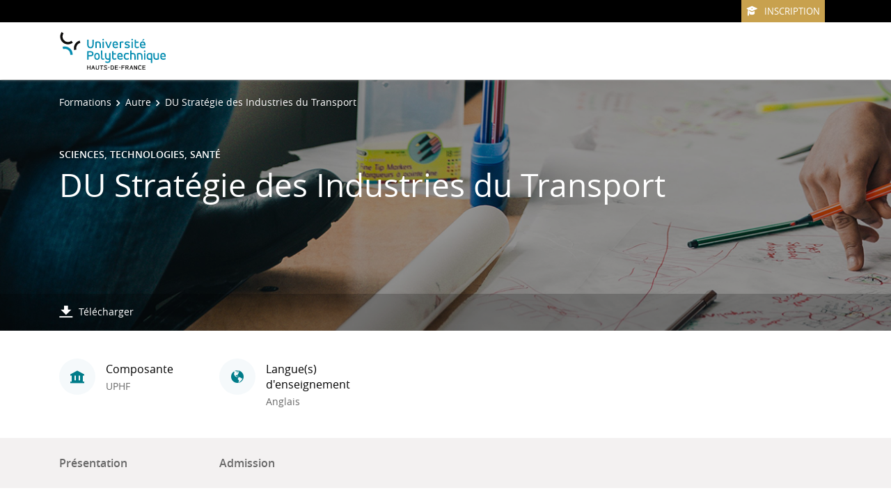

--- FILE ---
content_type: text/html;charset=UTF-8
request_url: https://formations-test.uphf.fr/fr/formations/autre-autre/du-strategie-des-industries-du-transport-L06THNEN.html
body_size: 5938
content:

<!DOCTYPE html>
<html xmlns="http://www.w3.org/1999/xhtml" xml:lang="fr" lang="fr"><head><meta http-equiv="Content-Type" content="text/html; charset=UTF-8" /><meta content="width=device-width, initial-scale=1, shrink-to-fit=no, maximum-scale=1, user-scalable=0" name="viewport" /><meta content="Ametys CMS Open source (http://www.ametys.org)" name="generator" /><link href="/favicon.ico" type="image/x-icon" rel="icon" /><link href="/favicon.ico" type="image/x-icon" rel="shortcut icon" /><meta content="width=device-width, initial-scale=1, shrink-to-fit=no, maximum-scale=1, user-scalable=0" name="viewport" /><title>DU Strat&eacute;gie des Industries du Transport - Universit&eacute; Polytechnique - Hauts-de-France</title><meta name="generator" content="Ametys CMS Open source (http://www.ametys.org)" /><meta content="Ametys V4" name="author" /><meta content="Ametys V4" name="copyright" /><meta content="fr" name="language" /><meta content="15 days" name="revisit-after" /><meta content="DU Strat&eacute;gie des Industries du Transport" name="DC.title" /><meta content="fblin#utilisateurs" name="DC.creator" /><meta content="fblin#utilisateurs" name="DC.publisher" /><meta content="fblin#utilisateurs" name="DC.contributor" /><meta content="2022-03-08" name="DC.date" /><meta content="Text" name="DC.type" /><meta content="text/html" name="DC.format" /><meta content="programContent://de12de2f-041e-47b1-8e5f-d36dea499e97" name="DC.identifier" /><meta content="fr" name="DC.language" /><meta content="fr" name="DC.coverage" /><!----><link href="/plugins/cms/dublincore/content.rdf?contentId=programContent://de12de2f-041e-47b1-8e5f-d36dea499e97" rel="meta" /><link type="text/css" rel="stylesheet" href="/_plugins/web/resources-minimized/LTcwMTU5OTM5Nw.css" /><link type="text/css" rel="stylesheet" href="/_plugins/web/resources-minimized/MTQ1MjczNDg2.css" media="print,screen" /><link type="text/css" rel="stylesheet" href="/_plugins/web/resources-minimized/Nzg0NTM0MTU5.css" media="screen" /><link type="text/css" rel="stylesheet" href="/_plugins/web/resources-minimized/LTEzNDkyNjQyMTY.css" /><script type="text/javascript" src="/_plugins/web/resources-minimized/LTEwNTM5NDMyMjc.js"></script><script type="text/javascript"><!--

            $ = $j = jQuery.noConflict();
        
// --></script><script type="text/javascript" src="/_plugins/web/resources-minimized/LTE2OTI5NzgxNDc.js"></script><script type="text/javascript"><!--

            mejs.i18n.language('fr');
        
// --></script><script type="text/javascript"><!--

            ametysUser = null;
            
            var _ametysUserCallbacks = [];
            var _ametysUserRunning = false;
            
            var _fillUserInputs = function(id, field, callback)
            {
                if (this[field])
                {
                    var input = document.getElementById(id);
                    if (!input.value)
                    {
                        input.value = this[field];
                        if (typeof callback == "function")
                        {
                           callback(id, input, this[field]);
                        }
                    }
                }
            }
            
            
            
            function getAmetysUser(callback)
            {
                if (ametysUser && typeof(callback) == "function")
                {
                    callback(ametysUser);
                }
                else
                {
                    if (typeof(callback) == "function")
                    {
                        _ametysUserCallbacks.push(callback);
                    }
                    
                    if (!_ametysUserRunning)
                    {
                        _ametysUserRunning = true;
                        
                        $j.ajax({
                            url: "/_plugins/cms/current-user",
                            dataType: "json",
                            error: function(result, status, error) {
                                console.log(error);
                                ametysUser = null;
                                _ametysUserRunning = false;
                            },
                            success: function(user) {
                                ametysUser = user;
                                
                                if (ametysUser)
                                {
                                    ametysUser.fill = _fillUserInputs;
                                }
                                
                                for (var i=0; i < _ametysUserCallbacks.length; i++)
                                {
                                    try 
                                    {
                                        _ametysUserCallbacks[i](ametysUser);
                                    } 
                                    catch(e) 
                                    {
                                        console.error("Failed to invoked callback function " + _ametysUserCallbacks[i].name + ":", e);
                                    }
                                }
                                
                                _ametysUserRunning = false;
                            }
                        });
                    }
                }
            }
        
// --></script><script type="text/javascript"><!--

           ametysCookieConsentListener = [];
            
           
                function ametysCallCookieConsentListener(accept)
                {
                    for (var i = 0; i < ametysCookieConsentListener.length; i++)
                    {
                       ametysCookieConsentListener[i].apply(window, [accept]);
                    }
                }

                
                    var ametysCookieExpireDay = 390;
                    
                    function ametysRefuseCookieConsent()  
                    {
                        $j.cookie('ametysHasConsent', false, {expires: ametysCookieExpireDay, path: '' || '/'});
                        
                        ametysCallCookieConsentListener(false);
                        ametysHideInformCookieConsent();
                    }
            
                    function ametysAcceptCookieConsent()
                    {
                        $j.cookie('ametysHasConsent', true, {expires: ametysCookieExpireDay, path: '' || '/'});
                        
                        
                        ametysHideInformCookieConsent();
                    }
            
                    function ametysHideInformCookieConsent() 
                    {
                        $j("#cookie-banner").hide();
                    }
                    
                
// --></script><script type="text/javascript" src="/_plugins/web/resources-minimized/LTE5NDM0MDY3MzU.js"></script><script type="text/javascript"><!--

            AmetysFront.CONTEXT_PATH = '';
            AmetysFront.ABSOLUTE_CONTEXT_PATH = 'http://formations-test.uphf.fr';
            AmetysFront.URI_PREFIX = '';
            AmetysFront.ABSOLUTE_URI_PREFIX = 'http://formations-test.uphf.fr';
            AmetysFront.MAX_UPLOAD_SIZE = 10485760 - 1000; // 1000 for request overhead
                
            AmetysFront.setAppParameter('siteName', 'odf');
            AmetysFront.setAppParameter('sitemapLanguage', 'fr');
            AmetysFront.setAppParameter('locale', 'fr');
        
// --></script><script type="text/javascript" src="/_plugins/web/resources-minimized/OTM3MjEyNzEx.js"></script><script><!--

            $j.migrateMute = true;
        
// --></script><script type="text/javascript" src="/_plugins/web/resources-minimized/LTYxMzI4MTI3Nw.js"></script><script type="text/javascript"><!--

          $(function () {
            // initialization of popups
            $.HSCore.components.HSPopup.init('.js-fancybox', {
              transitionEffect: false
            });
          });
        
// --></script><script type="text/javascript"><!--

            contextPath = ""; 
        
// --></script><script type="text/javascript" src="/_plugins/web/resources-minimized/LTI4OTcwMDMzMw.js"></script></head><body><header data-header-fix-effect="slide" data-header-fix-moment="600" id="js-header" class="ametys-header"><div class="ametys-header-top"><div class="container"><div class="ametys-header-top-inner"><div id="partitionMenu" class="ametys-header-top-right"><button data-toggle-invoker="" type="button" class="ametys-header-partition-menu-invoker">Aller &agrave;<span class="ametys-header-partition-menu-invoker__icon ametys-icon-angle-down"></span></button><ul data-toggle-target="" class="ametys-header-partition-menu"><li class="ametys-header-partition-menu__item"><a href="https://candidature.uphf.fr" class="ametys-header-partition-menu__link"><span class="ametys-header-partition-menu__item-icon ametys-icon-graduation-cap"></span>Inscription</a></li></ul></div><div></div><script><!--

          $('#partitionMenu').HSAmetysToggle();

          $(window).on('resize', function() {
            if(window.innerWidth >= 768) {
              $('#partitionMenu').HSAmetysToggle('reset');
            }
          });
        
// --></script></div></div></div><div class="ametys-header-main"><div class="container"><div class="ametys-header-main-inner"><div class="ametys-header-logo"><a href="/fr/index.html"><img alt="Universit&eacute; Polytechnique - Hauts-de-France" src="/skins/ametys-campus/resources/templates/common/img/logo-header.svg" class="ametys-header-logo__img-desktop" /><img alt="Universit&eacute; Polytechnique - Hauts-de-France" src="/skins/ametys-campus/resources/templates/common/img/logo-header-mobile.svg" class="ametys-header-logo__img-mobile" /></a></div><div class="ametys-header-menu-wrap"><button data-target="#mainMenu" data-toggle="collapse" aria-controls="navBar" aria-expanded="false" type="button" class="ametys-hamburger"><span class="ametys-hamburger__box"><span class="ametys-hamburger__inner"></span></span></button><ul class="ametys-header-menu collapse" id="mainMenu"></ul></div><script><!--


              $.HSCore.helpers.HSHamburgers.init('.ametys-hamburger');

              $('.ametys-header-menu').HSMegaMenu({
                  
                event: 'hover',
                pageContainer: $('.container'),
                breakpoint: 767
                  
              });
                        
        
// --></script></div></div></div></header><main class="ametys-main"><div data-ametys-zone="default" id="ametys-cms-zone-default"><div data-ametys-zone-level="1" id="ametys-cms-zone-default-item-N10040" class="first last"><div class="ametys-cms-content  wrapper"><div style="background-image: url(/skins/ametys-campus/resources/templates/common/img/banners/default.png); min-height: 360px;" class="ametys-main-banner-alt"><div class="container position-relative g-z-index-3"><ul class="ametys-breadcrumbs mb-0"><li class="ametys-breadcrumbs__item"><a href="/fr/formations.html" class="ametys-breadcrumbs__link">Formations</a></li><li class="ametys-breadcrumbs__item"><a href="/fr/formations/autre-autre.html" class="ametys-breadcrumbs__link">Autre</a></li><li class="ametys-breadcrumbs__item">DU Strat&eacute;gie des Industries du Transport</li></ul></div><div class="container position-relative g-z-index-4"><div class="ametys-main-banner-alt__category">Sciences, Technologies, Sant&eacute;</div><h1 class="ametys-main-banner-alt__title">DU Strat&eacute;gie des Industries du Transport</h1></div><footer class="ametys-main-banner-alt-footer g-z-index-3"><div class="container"><div class="ametys-main-banner-alt-footer-inner"><div class="ametys-main-banner-alt-footer-section"><ul class="ametys-main-banner-alt-action-list"><li class="ametys-main-banner-alt-action-list__item"><a target="_blank" href="/plugins/odf-web/odf/_content/program-program1-fr_rne_0593279u_pr_sof-31206-fr/DU%20Strat%C3%A9gie%20des%20Industries%20du%20Transport.pdf" class="ametys-main-banner-alt-action-list__link"><span class="ametys-main-banner-alt-action-list__item-icon ametys-icon-download"></span><span class="ametys-main-banner-alt-action-list__item-text">T&eacute;l&eacute;charger</span></a></li></ul></div></div></div></footer></div><div class="ametys-main-content course-single program"><section class="g-py-40"><div class="container"><ul class="ametys-benefits-alt"><li class="ametys-benefits-alt__item"><div class="ametys-benefits-alt__item-icon"><span class="ametys-icon-building"></span></div><div class="ametys-benefits-alt__item-description"><h2 class="ametys-benefits-alt__item-title">Composante</h2><p class="ametys-benefits-alt__item-text">UPHF</p></div></li><li class="ametys-benefits-alt__item"><div class="ametys-benefits-alt__item-icon"><span class="ametys-icon-globe"></span></div><div class="ametys-benefits-alt__item-description"><h2 class="ametys-benefits-alt__item-title">Langue(s) d&#039;enseignement</h2><p class="ametys-benefits-alt__item-text">Anglais</p></div></li></ul></div></section><div style="height: 72px;" id="pageNavWrap"><nav class="ametys-sections-nav-wrap" id="pageNav"><div class="container"><ul class="ametys-sections-nav" id="pageNavigation"><li class="ametys-sections-nav__item"><a href="#tab-N10230" class="ametys-sections-nav__link">Pr&eacute;sentation</a></li><li class="ametys-sections-nav__item"><a href="#tab-N104E6" class="ametys-sections-nav__link">Admission</a></li></ul></div></nav></div><div id="tab-N10230"><div class="container"><section class="g-py-50"><h2 class="ametys-section-title">Pr&eacute;sentation</h2><div data-max-height="150" class="ametys-limited-content" id="limited-content-N10235"><div class="ametys-richtext ametys-limited-content__body g-font-size-16"><p>&agrave; compl&eacute;ter</p></div><a data-invoker="true" data-open-icon="material-icons remove_circle" data-close-icon="material-icons add_circle" data-open-text="Lire moins" data-close-text="Lire plus" href="#" class="ametys-limited-content__btn closed"><span data-invoker-text="true" class="ametys-limited-content__btn-text">Lire plus</span><span data-invoker-icon="true" class="ametys-limited-content__btn-icon material-icons add_circle"></span></a></div><script><!--

            $j(document).ready(function() {
                $j.HSCore.components.HSLimitedContent.init('#limited-content-N10235', {
                    bodySelector: '.ametys-limited-content__body',
                    btnSelector: '.ametys-limited-content__btn'
                });
                
                $j('#limited-content-N10235').HSAmetysInvokerChangeText({
                    closedCheckClass: 'closed'
                });
            });
        
// --></script></section><div class="ametys-courses-single-two-columns-content"><aside class="ametys-courses-single-two-columns-content__sidebar"><section class="g-mb-55"><h2 class="ametys-section-title">R&eacute;sum&eacute; de la formation</h2><div class="ametys-richtext"><table style="width: 100%;" class="data"><tbody><tr></tr><tr><td style="width: 34px;"><span class="ametys-icon-graduation-cap"></span></td><th><p>Dipl&ocirc;me</p></th><td style="width: 215px;"><p>Autre</p></td></tr><tr><td style="width: 34px;"><span class="fas fa-star"></span></td><th><p>Sp&eacute;cialit&eacute;</p></th><td style="width: 215px;"><p>Strat&eacute;gie des Industries du Transport</p></td></tr><tr><td style="width: 34px;"><span class="ametys-icon-pin"></span></td><th><p>Lieu(x)</p></th><td style="width: 215px;"><p>CAMPUS MONT HOUY - VALENCIENNES</p></td></tr><tr><td style="width: 34px;"><span class="ametys-icon-protection"></span></td><th><p>R&eacute;gime(s) d&#039;&eacute;tudes</p></th><td style="width: 215px;"><p>Formation continue</p></td></tr><tr><td style="width: 34px;"><span class="ametys-icon-graduation-cap"></span></td><th><p>Certifications possibles</p></th><td style="width: 215px;"><p>i-Trans<br />Certificat Voltaire<br />Certification PIX</p></td></tr></tbody></table></div></section><section class="g-mb-55"><h2 class="ametys-section-title">Lieu d&#039;enseignement</h2><div style="height: 290px" id="map-6936051167570757" class="ametys-map"></div><script type="text/javascript"><!--

                    var latitude = 50.32797075971138;
                    var longitude = 3.5147452354431157;
                    
                    var mymap = L.map('map-6936051167570757').setView([latitude, longitude], 13);
                    
                    // Use OpenStreetMap as tile provider
                    L.tileLayer('https://{s}.tile.openstreetmap.org/{z}/{x}/{y}.png', {
                        maxZoom: 19,
                        attribution: '&copy; OpenStreetMap contributors'
                    }).addTo(mymap);;
    
                     var latLngs = [];
                    
                        var marker = L.marker([50.32797075971138, 3.5147452354431157], {icon: new AmetysMarkers.Icon({})});
                        marker.addTo(mymap);
                        
                        
                            marker.bindPopup("CAMPUS MONT HOUY - VALENCIENNES");
                        
                        latLngs.push(marker.getLatLng());
                    
                    
                      if (latLngs.length > 1)
                      {
                            // Center and zoom the map on all markers
                            var markerBounds = L.latLngBounds(latLngs);
                            mymap.fitBounds(markerBounds);
                      }
                
// --></script></section><section class="g-mb-55"><p><a href="http://www.uphf.fr"><img alt="UPHF" src="/_object/ametys%253Aplugins/odf/ametys%253Acontents/orgunit-program-fr_rne_0593279u_or_102-fr/_attribute/logo/image/logo-uphf_crop270x400.svg?objectId=orgunitContent://b018f166-bd8e-4d37-b5f1-bab8d7029813" /></a></p></section></aside></div></div></div><div class="ametys-tab" id="tab-N104E6"><section class="ametys-tab-section g-py-55"><div class="container"><h2 class="ametys-section-title g-mb-55">Admission</h2><section class="g-mb-35"><div class="ametys-richtext"><h3 class="ametys-richtext-title-4">ECTS d&#039;Acc&egrave;s</h3><p>0.0</p></div></section><div><h3 class="ametys-section-sub-title ametys-section-sub-title--has-line g-mb-30">&Eacute;tudes et handicap</h3><p>Pour les &eacute;tudiants en situation de handicap vous pouvez prendre contact avec le relais handicap - Plus d&#039;informations <a href="https://www.uphf.fr/vie-campus/bien-vivre/mission-handicap">ici</a></p></div></div></section></div><script><!--

            $j.HSCore.components.HSScrollNavAlt.init($j('#pageNavigation'), {
                duration: 700,
                over: $j('.ametys-sections-nav-wrap')
            });
        
// --></script></div></div></div></div></main><footer class="ametys-footer"><div class="container"><div class="ametys-footer-inner"><div class="ametys-footer-left"><div class="ametys-footer-logo"><a href="#"><img alt="Ametys Campus" src="/skins/ametys-campus/resources/templates/common/img/logo-footer.svg" /></a></div><div class="ametys-footer-address"><p>UPHF - Campus Mont Houy<br />59313 Valenciennes Cedex 9</p></div><ul class="ametys-footer-social"><li class="ametys-footer-social__item"><a target="_blank" href="https://www.facebook.com/uphfofficiel/" class="ametys-footer-social__link"><span class="ametys-footer-social__item-icon fab fa-facebook-f"></span></a></li><li class="ametys-footer-social__item"><a target="_blank" href="https://twitter.com/UphfOfficiel" class="ametys-footer-social__link"><span class="ametys-footer-social__item-icon fab fa-twitter"></span></a></li><li class="ametys-footer-social__item"><a target="_blank" href="https://www.linkedin.com/school/uphf/" class="ametys-footer-social__link"><span class="ametys-footer-social__item-icon fab fa-linkedin-in"></span></a></li><li class="ametys-footer-social__item"><a target="_blank" href="https://www.youtube.com/channel/UCzSXcluZzP9aXXkF4IW5Jyg" class="ametys-footer-social__link"><span class="ametys-footer-social__item-icon fab fa-youtube"></span></a></li><li class="ametys-footer-social__item"><a target="_blank" href="https://www.instagram.com/uphfofficiel/" class="ametys-footer-social__link"><span class="ametys-footer-social__item-icon fab fa-instagram"></span></a></li></ul></div><div class="ametys-footer-middle"><div class="ametys-footer-middle-inner"></div></div></div></div></footer><script type="text/javascript"><!--

                        (function() { // anonymous function for scope purposes
                            // Show the information banner to the top of the page
                            function showBanner()
                            {
                                if (ametysCookieConsentListener.length > 0)
                                {
                                    
    
        var html = '<div class="cookiebanner-wrapper" id="cookie-banner">'
        + '<div class="cookiebanner">'
        + '<div class="cookiebanner-info">'
        + "En poursuivant votre navigation sur ce site, vous acceptez l'utilisation de cookies à des fins de mesure d'audience (statistiques anonymes)."
        + ' '
        + '</div>'
        + '<div class="cookiebanner-buttons">'
        + '<a href="javascript:ametysAcceptCookieConsent()" class="cookiebanner-accept">'
        + "Accepter"
        + '</a>'
        + ' '
        + '<a href="javascript:ametysRefuseCookieConsent()" class="cookiebanner-refuse">'
        + "Refuser"
        + '</a>'
            
            
        + '</div>'
        + '</div>'
        + '</div>';
    
                                    $j(document.body).prepend(html).addClass('cookiebanner-visible');
                                }
                            }
                        
                            // Get the Internet Explorer version, return -1 if not IE
                            function getInternetExplorerVersion() {
                                var rv = -1;
                                if ($j.browser.msie)  
                                {
                                    rv = $j.browser.version;
                                } 
                                
                                return rv;
                            }
                            
                            // Check the navigator value DoNotTrack to know if the signal is activated and equal to 1
                            function notToTrack() {
                                if ( (navigator.doNotTrack && (navigator.doNotTrack=='yes' || navigator.doNotTrack=='1'))
                                    || ( navigator.msDoNotTrack && navigator.msDoNotTrack == '1') ) {
                                    var isIE = (getInternetExplorerVersion()!=-1)
                                    if (!isIE){    
                                         return true;
                                    }
                                    return false;
                                }
                            }
                        
                            // If the signal equals 0, consent is true
                            function isToTrack() {
                                if ( navigator.doNotTrack && (navigator.doNotTrack=='no' || navigator.doNotTrack==0 )) {
                                    return true;
                                }
                            }
                            
                            function getMobileAppConsent()
                            {
                                var searchParams = new URLSearchParams(window.location.search);
                                if (searchParams.has('Ametys-MobileApp-Tracking-Consent'))
                                {
                                    return searchParams.get('Ametys-MobileApp-Tracking-Consent') == 'true';
                                }
                                return null;
                            }
                            
                            let mobileAppConsent = getMobileAppConsent(); // already autorised or refused from mobile app ?
                            if (mobileAppConsent === true)
                            {
                                ametysAcceptCookieConsent();
                            }
                            else if (mobileAppConsent === false)
                            {
                                ametysRefuseCookieConsent();
                            }
                            else 
                            {
                                var consentCookie =  $j.cookie('ametysHasConsent');
                                if (consentCookie == null) 
                                {
                                    // The user has no cookies, we show the banner. 
                                    if (notToTrack()) 
                                    { 
                                        // Internet explorer DoNotTrack is not activated. Do not ask for consent and just opt him out
                                        ametysCallCookieConsentListener(false);
                                    } 
                                    else if (isToTrack()) 
                                    { 
                                        // Internet explorer DoNotTrack is activated. Do not ask for consent and just opt him in
                                        ametysCallCookieConsentListener(true);
                                    } 
                                    else 
                                    {
                                           
                                              ametysCallCookieConsentListener(true);
                                          
                                    
                                        // Otherwise ask the user
                                        $j(window).on("load", showBanner);
                                    }
                                } 
                                else 
                                {
                                    ametysCallCookieConsentListener(consentCookie == 'true');
                                }
                            }
                        })();
                   
// --></script></body></html>


--- FILE ---
content_type: image/svg+xml
request_url: https://formations-test.uphf.fr/_object/ametys%253Aplugins/odf/ametys%253Acontents/orgunit-program-fr_rne_0593279u_or_102-fr/_attribute/logo/image/logo-uphf_crop270x400.svg?objectId=orgunitContent://b018f166-bd8e-4d37-b5f1-bab8d7029813
body_size: 1429
content:
<svg version="1.1" id="Calque_1" xmlns="http://www.w3.org/2000/svg" 
	 viewBox="0 0 200 71" width="155px" height="54px">
	 <defs>
<style>
	.st0{fill:#0E0D0C;}
	.st1{fill:#068DB1;}
</style>
</defs>
<g>
<path class="st0" d="M6.4,2.6L2.8,0c-4.7,6.6-3.3,15.8,3.3,20.5c5.4,3.9,12.7,3.7,17.9-0.5l-2.8-3.5c-4.4,3.6-10.9,2.9-14.4-1.6
	C3.8,11.4,3.7,6.3,6.4,2.6"/>
<path class="st0" d="M38,20.5l-1.1-4.3c-6.4,1.7-11,7.5-11,14.2c0,1.3,0.2,2.5,0.5,3.7l4.3-1.1c-0.2-0.9-0.3-1.7-0.3-2.5
	C30.3,25.8,33.5,21.7,38,20.5 M50.2,34.1l-0.1,0.2h0.1V34.1z"/>
<path class="st1" d="M23.5,42c0-8.1-6.6-14.7-14.7-14.7c-1.5,0-2.9,0.3-4.4,0.6l1.3,4.3c1-0.3,2-0.5,3-0.5C14.4,31.7,19,36.3,19,42
	v0.9l4.4,0.4C23.4,42.9,23.5,42.4,23.5,42"/>
<path class="st1" d="M51.1,36.1v16.1h2.6V46h3.3c4.3,0,6-2.1,6-4.9c0-2.9-1.7-5-6-5H51.1z M57,38.5c2.6,0,3.4,1,3.4,2.6
	c0,1.7-0.8,2.5-3.4,2.5h-3.3v-5.2H57z M72.3,46.2c0,3-1,4-2.7,4c-1.7,0-2.8-0.9-2.8-4v-0.4c0-3,1-4,2.8-4s2.7,0.9,2.7,4V46.2z
	 M64.4,46.2c0,4.5,2.3,6.3,5.2,6.3c2.9,0,5.2-1.7,5.2-6.3v-0.4c0-4.5-2.3-6.3-5.2-6.3c-2.9,0-5.2,1.7-5.2,6.3V46.2z M77.2,48.1
	c0,3.2,1.6,4.3,3.7,4.3c1,0,1.8-0.2,2.6-0.6l-0.8-2.1c-0.5,0.3-1,0.5-1.5,0.5c-0.9,0-1.6-0.5-1.6-2V34.8h-2.5L77.2,48.1z M95.1,39.7
	h-2.5v9.9c-0.6,0.3-1.3,0.5-2,0.5c-2.1,0-3.5-0.9-3.5-3.8v-6.6h-2.5v6.5c0,4.4,2.5,6.3,5.6,6.3c0.8,0,1.6-0.1,2.4-0.4v0.8
	c0,2.3-1.2,3.2-2.9,3.2c-1.4,0-2.8-0.4-4-1.1L85,57.2c1.4,0.8,3.1,1.3,4.8,1.2c3.1,0,5.4-1.8,5.4-5.6L95.1,39.7z M98,47.8
	c0,3.3,1.9,4.6,4.5,4.6c1.4,0.1,2.8-0.4,3.9-1.3c-0.2-0.7-0.5-1.4-0.9-2.1c-0.6,0.6-1.4,0.9-2.2,1c-0.4,0.1-0.8,0.1-1.2,0.1
	c-1-0.2-1.6-0.7-1.6-2.1v-5.7h4.8v-2.3h-4.8v-3.7H98V47.8z M118.2,45.7c0-4.5-2.1-6.3-5.2-6.3c-3.1,0-5.2,1.8-5.2,6.3v0.5
	c0,4.4,2.3,6.2,5.8,6.2c1.6,0,3.2-0.4,4.6-1.3l-0.8-2.1c-1.2,0.6-2.4,1-3.8,1c-2,0-3.3-1-3.3-3V47h7.9V45.7z M110.2,44.9
	c0-2.2,1.1-3.1,2.7-3.1c1.6,0,2.7,0.9,2.7,3.1v0.2h-5.4V44.9z M120.1,46.1c0,4.5,2.4,6.3,5.7,6.3c1.5,0,3-0.4,4.3-1.3l-0.9-2.1
	c-1,0.6-2.1,1-3.3,1c-1.9,0-3.2-1-3.2-4v-0.4c0-3,1.3-4,3.2-4c1.2,0,2.4,0.4,3.3,1.1l1-2.1c-1.3-0.8-2.8-1.3-4.3-1.3
	c-3.3,0-5.7,1.7-5.7,6.3L120.1,46.1z M132.2,52.2h2.5v-10c0.7-0.2,1.5-0.4,2.3-0.4c1.9,0,3.2,0.9,3.2,3.8v6.6h2.5v-6.4
	c0-4.4-2.3-6.3-5.5-6.3c-0.9,0-1.7,0.1-2.5,0.2v-4.9h-2.5L132.2,52.2z M145.1,52.2h2.5v-10c0.7-0.3,1.5-0.4,2.3-0.4
	c1.9,0,3.2,0.9,3.2,3.8v6.6h2.5v-6.4c0-4.4-2.3-6.3-5.5-6.3c-1.7-0.1-3.4,0.3-5,1L145.1,52.2z M158.4,52.2h2.4V39.8h-2.4V52.2z
	 M158.1,36.2c0,0.9,0.7,1.5,1.5,1.5c0.9,0,1.5-0.7,1.5-1.5c0-0.9-0.7-1.5-1.5-1.5C158.8,34.7,158.1,35.3,158.1,36.2 M173.8,40.6
	c-1.4-0.7-3-1.1-4.7-1c-3.5,0-5.8,2-5.8,6.3v0.5c0,4.4,2.5,6.3,5.8,6.3c0.7,0,1.5-0.1,2.2-0.4v6.2h2.5L173.8,40.6z M165.8,45.8
	c0-3.1,1.3-4,3.3-4c0.7,0,1.4,0.2,2.1,0.4v7.5c-0.6,0.3-1.3,0.5-2,0.4c-2.1,0-3.5-0.8-3.5-4V45.8z M186.6,39.8h-2.5v9.9
	c-0.8,0.3-1.6,0.4-2.4,0.4c-1.9,0-3.2-0.9-3.2-3.7v-6.6h-2.5v6.5c0,4.4,2.3,6.3,5.5,6.3c1.7,0,3.5-0.3,5-1.1L186.6,39.8z
	 M199.5,45.8c0-4.5-2.1-6.3-5.2-6.3c-3.1,0-5.3,1.8-5.3,6.3v0.5c0,4.4,2.3,6.2,5.8,6.2c1.6,0,3.2-0.4,4.6-1.3l-0.8-2.1
	c-1.2,0.7-2.5,1-3.8,1c-2,0-3.3-1-3.3-3v-0.1h7.9V45.8z M191.5,45c0-2.2,1.1-3.1,2.7-3.1c1.6,0,2.7,1,2.7,3.1v0.2h-5.4V45z"/>
<path class="st1" d="M51,23c0,5.5,2.6,7.7,6.2,7.7c3.6,0,6.2-2.1,6.2-7.7v-8.7h-2.5V23c0,4-1.4,5.3-3.7,5.3c-2.2,0-3.7-1.3-3.7-5.3
	v-8.7H51L51,23L51,23z M66.5,30.4H69v-10c0.7-0.3,1.5-0.4,2.3-0.4c1.9,0,3.2,1,3.2,3.7v6.7h2.5V24c0-4.4-2.3-6.3-5.5-6.3
	c-1.8-0.1-3.4,0.3-5,1L66.5,30.4z M80,30.4h2.5V18h-2.5L80,30.4z M79.7,14.4c0,0.9,0.7,1.5,1.5,1.5c0.9,0,1.5-0.7,1.5-1.5
	c0-0.9-0.7-1.5-1.5-1.5C80.4,12.9,79.8,13.6,79.7,14.4 M87.5,18h-2.6l5,12.4h2.5l5-12.4h-2.5l-3.7,9.5L87.5,18z M109.3,23.9
	c0-4.5-2.1-6.3-5.2-6.3c-3.1,0-5.2,1.8-5.2,6.3v0.5c0,4.4,2.3,6.2,5.8,6.2c1.6,0,3.2-0.4,4.6-1.3l-0.8-2.1c-1.2,0.7-2.5,1-3.8,1
	c-2,0-3.3-1-3.3-3v-0.1h7.9V23.9z M101.3,23.1c0-2.2,1.1-3.1,2.7-3.1c1.6,0,2.7,1,2.7,3.1v0.2h-5.4V23.1z M112.5,30.4h2.5v-10
	c0.6-0.2,1.3-0.4,2.1-0.4c0.6,0,1.3,0.2,1.9,0.5l1-2.2c-0.9-0.4-1.9-0.5-2.9-0.5c-1.6,0-3.1,0.3-4.5,1V30.4z M121.5,29.4
	c1.5,0.9,3.2,1.3,4.9,1.3c2.5,0,5.2-0.7,5.2-3.6c0-2.3-1.4-3.7-4.8-4.4c-0.9-0.2-2.5-0.2-2.5-1.4c0-1,1.2-1.3,2.5-1.3s2.7,0.3,3.9,1
	l0.8-2.1c-1.4-0.8-3-1.3-4.7-1.2c-2.5,0-5,0.7-5,3.7c0,3,2.6,3.5,4.5,3.8c1.6,0.3,2.9,0.8,2.9,1.8c0,1-1.3,1.3-2.7,1.3
	c-1.4,0-2.9-0.3-4.1-1L121.5,29.4z M134.7,30.4h2.5V18h-2.5V30.4z M134.5,14.4c0,0.9,0.7,1.5,1.5,1.5c0.9,0,1.5-0.7,1.5-1.5
	c0-0.9-0.7-1.5-1.5-1.5C135.1,12.9,134.5,13.6,134.5,14.4 M140.7,26.1c0,3.3,1.9,4.5,4.4,4.5c1.4,0,2.8-0.4,3.9-1.3
	c-0.2-0.7-0.5-1.4-0.8-2.1c-0.6,0.6-1.4,0.9-2.3,1c-0.4,0.1-0.8,0.1-1.2,0.1c-1-0.2-1.6-0.7-1.6-2.1v-5.8h4.8V18h-4.8v-3.7h-2.5
	V26.1z M161.1,24c0-4.5-2.1-6.3-5.2-6.3c-3.1,0-5.3,1.8-5.3,6.3v0.5c0,4.4,2.3,6.2,5.8,6.2c1.6,0,3.2-0.4,4.6-1.3l-0.8-2.1
	c-1.1,0.7-2.5,1-3.8,1c-2,0-3.3-1-3.3-3v-0.1h7.9V24z M153.1,23.2c0-2.2,1.1-3.1,2.7-3.1c1.6,0,2.7,1,2.7,3.1v0.2h-5.4V23.2z
	 M156.8,13.2l-2,3.3h1.8l2.5-3.3H156.8z"/>
<path class="st0" d="M52.5,67.5h3.4v3.7h1.3V63h-1.3v3.3h-3.5V63H51v8.2h1.3L52.5,67.5z M58.6,71.2h1.3l0.9-2.5h2.9l0.9,2.5h1.3
	L62.9,63h-1.3L58.6,71.2z M62.2,64.8l0.9,2.7h-2L62.2,64.8z M67.1,67.4c0,2.8,1.3,3.9,3.2,3.9c1.8,0,3.2-1.1,3.2-3.9V63h-1.3v4.5
	c0,2.1-0.7,2.7-1.8,2.7s-1.8-0.6-1.8-2.7V63h-1.3V67.4z M74.7,64.2h2.7v7h1.3v-6.9h2.7v-1.2h-6.7L74.7,64.2z M81.8,70.5
	c1.1,0.6,2.4,0.9,3.7,0.9c1.3,0,3.2-0.3,3.2-2.3c0-1.5-1-2.1-2.9-2.7C85.1,66.3,84,66,84,65.1c0-0.8,0.9-1,1.7-1
	c0.9,0,1.7,0.2,2.4,0.7l0.5-1.1c-0.9-0.6-1.9-0.9-2.9-0.9c-1.5,0-3,0.5-3,2.2c0,1.7,1.6,2.3,2.8,2.6c1.2,0.3,1.9,0.6,1.9,1.4
	c0,0.8-0.7,1.1-1.8,1.1c-0.9,0-1.8-0.2-2.5-0.7L81.8,70.5z M93.5,66.3h-3.3v1.1h3.3V66.3z M95.4,71.3h2.5c2.1,0,3.6-1,3.6-3.7v-0.8
	c0-2.6-1.4-3.7-3.6-3.7h-2.5V71.3z M100.1,67.5c0,1.8-0.9,2.5-2.2,2.5h-1.2v-5.8h1.2c1.4,0,2.2,0.6,2.2,2.5V67.5z M104.7,67.5h3.9
	v-1.3h-3.9v-2h4.4v-1.2h-5.7v8.2h5.7v-1.2h-4.4V67.5z M114,66.3h-3.3v1.1h3.3V66.3z M117.1,67.5h3.9v-1.3h-3.9v-2h4.5v-1.2h-5.7v8.2
	h1.3V67.5z M130.7,71.3h1.3l0.9-2.5h2.9l0.9,2.5h1.4l-2.9-8.2h-1.3L130.7,71.3z M134.3,64.9l0.9,2.7h-2L134.3,64.9z M139.3,71.3h1.3
	v-5.8l3.3,5.8h1.4V63H144v5.9l-3.3-5.9h-1.4V71.3z M148.5,66.7c0-2,0.9-2.7,2.3-2.7c0.7,0,1.5,0.2,2.1,0.7l0.5-1.1
	c-0.7-0.6-1.7-0.9-2.6-0.9c-2.1,0-3.7,1.1-3.7,3.9v0.8c0,2.8,1.5,3.9,3.7,3.9c0.9,0,1.8-0.3,2.6-0.9l-0.5-1.1
	c-0.6,0.5-1.3,0.7-2.1,0.7c-1.4,0-2.3-0.7-2.3-2.7V66.7z M156.5,67.5h3.9v-1.3h-3.9v-2h4.5v-1.2h-5.7v8.2h5.7v-1.2h-4.5V67.5z"/>
<path class="st0" d="M128.4,71.3h1.5l-2.4-3.7c1-0.2,1.8-1.1,1.8-2.2c0-1.4-0.9-2.4-3.1-2.4h-3v8.3h1.3v-3.4h1.7L128.4,71.3z
	 M126.2,64.2c1.4,0,1.8,0.5,1.8,1.2c0,0.7-0.4,1.2-1.8,1.2h-1.7v-2.4H126.2z"/>
	 </g>
</svg>
